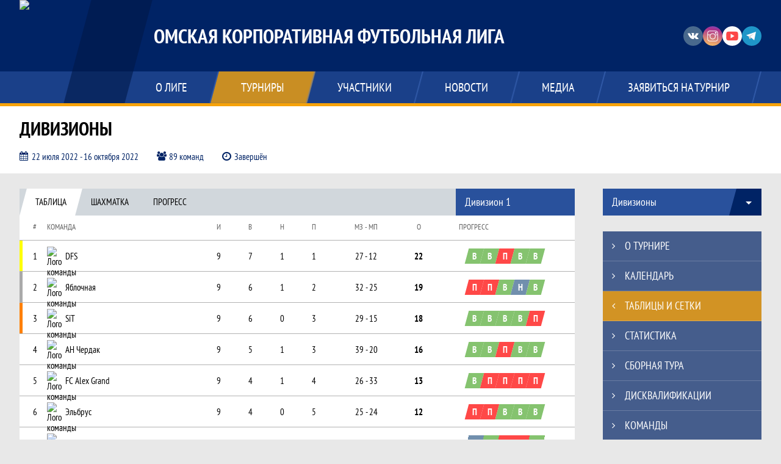

--- FILE ---
content_type: application/javascript
request_url: https://kfl55.ru/assets/6546d4b284ca44708269754b62ae49ae/js/polyglot.min.js?v=1768200194
body_size: 1201
content:
//     (c) 2012 Airbnb, Inc.
//
//     polyglot.js may be freely distributed under the terms of the BSD
//     license. For all licensing information, details, and documention:
//     http://airbnb.github.com/polyglot.js
//
//
// Polyglot.js is an I18n helper library written in JavaScript, made to
// work both in the browser and in Node. It provides a simple solution for
// interpolation and pluralization, based off of Airbnb's
// experience adding I18n functionality to its Backbone.js and Node apps.
//
// Polylglot is agnostic to your translation backend. It doesn't perform any
// translation; it simply gives you a way to manage translated phrases from
// your client- or server-side JavaScript application.
//
(function(e,t){typeof define=="function"&&define.amd?define([],function(){return t(e)}):typeof exports=="object"?module.exports=t(e):e.Polyglot=t(e)})(this,function(e){"use strict";function t(e){e=e||{},this.phrases={},this.extend(e.phrases||{}),this.currentLocale=e.locale||"en",this.allowMissing=!!e.allowMissing,this.warn=e.warn||c}function s(e){var t,n,r,i={};for(t in e)if(e.hasOwnProperty(t)){n=e[t];for(r in n)i[n[r]]=t}return i}function o(e){var t=/^\s+|\s+$/g;return e.replace(t,"")}function u(e,t,r){var i,s,u;return r!=null&&e?(s=e.split(n),u=s[f(t,r)]||s[0],i=o(u)):i=e,i}function a(e){var t=s(i);return t[e]||t.en}function f(e,t){return r[a(e)](t)}function l(e,t){for(var n in t)n!=="_"&&t.hasOwnProperty(n)&&(e=e.replace(new RegExp("%\\{"+n+"\\}","g"),t[n]));return e}function c(t){e.console&&e.console.warn&&e.console.warn("WARNING: "+t)}function h(e){var t={};for(var n in e)t[n]=e[n];return t}t.VERSION="0.4.3",t.prototype.locale=function(e){return e&&(this.currentLocale=e),this.currentLocale},t.prototype.extend=function(e,t){var n;for(var r in e)e.hasOwnProperty(r)&&(n=e[r],t&&(r=t+"."+r),typeof n=="object"?this.extend(n,r):this.phrases[r]=n)},t.prototype.clear=function(){this.phrases={}},t.prototype.replace=function(e){this.clear(),this.extend(e)},t.prototype.t=function(e,t){var n,r;return t=t==null?{}:t,typeof t=="number"&&(t={smart_count:t}),typeof this.phrases[e]=="string"?n=this.phrases[e]:typeof t._=="string"?n=t._:this.allowMissing?n=e:(this.warn('Missing translation for key: "'+e+'"'),r=e),typeof n=="string"&&(t=h(t),r=u(n,this.currentLocale,t.smart_count),r=l(r,t)),r},t.prototype.has=function(e){return e in this.phrases};var n="||||",r={chinese:function(e){return 0},german:function(e){return e!==1?1:0},french:function(e){return e>1?1:0},russian:function(e){return e%10===1&&e%100!==11?0:e%10>=2&&e%10<=4&&(e%100<10||e%100>=20)?1:2},czech:function(e){return e===1?0:e>=2&&e<=4?1:2},polish:function(e){return e===1?0:e%10>=2&&e%10<=4&&(e%100<10||e%100>=20)?1:2},icelandic:function(e){return e%10!==1||e%100===11?1:0}},i={chinese:["fa","id","ja","ko","lo","ms","th","tr","zh"],german:["da","de","en","es","fi","el","he","hu","it","nl","no","pt","sv"],french:["fr","tl","pt-br"],russian:["hr","ru"],czech:["cs"],polish:["pl"],icelandic:["is"]};return t});